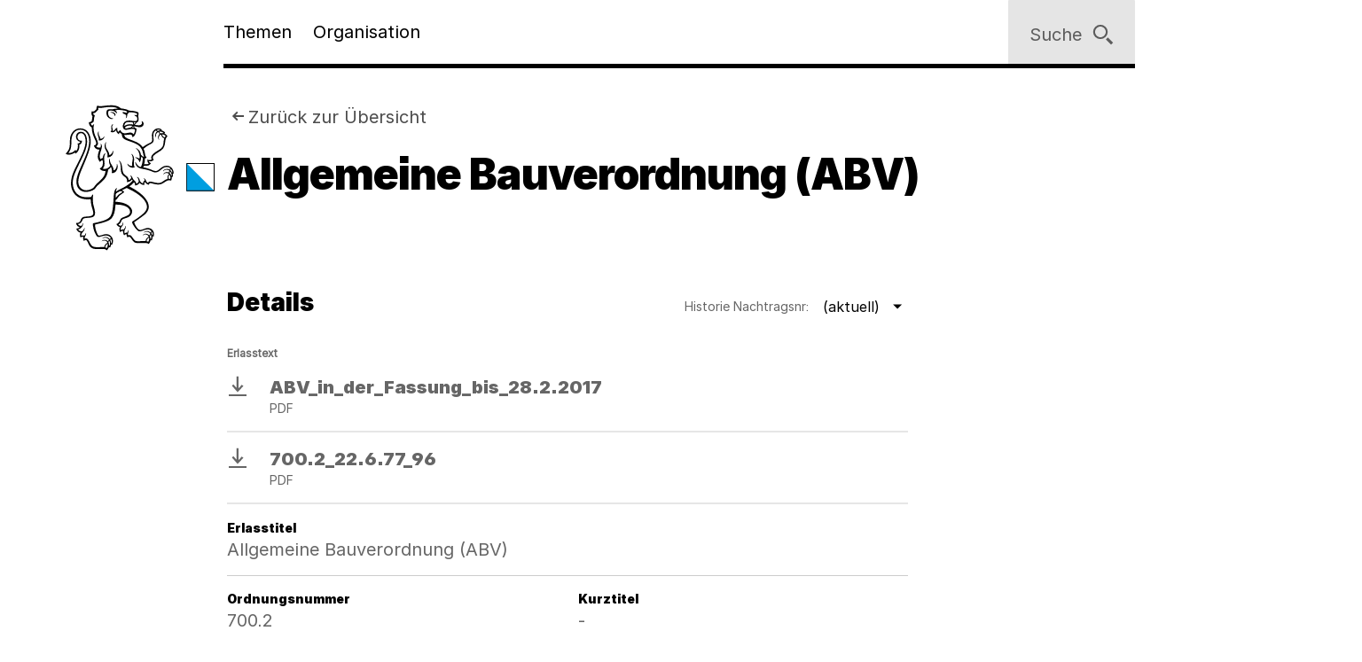

--- FILE ---
content_type: image/svg+xml
request_url: https://www.zh.ch/content/dam/zhweb/bilder-dokumente/footer/social-media-links/linkedIn.svg
body_size: 141
content:
<svg width="24" height="24" viewBox="0 0 24 24"  xmlns="http://www.w3.org/2000/svg">
<path style="fill: #000" fill-opacity="0.6" fill-rule="evenodd" clip-rule="evenodd" d="M5.85944 2.952C5.85944 4.583 4.54789 5.904 2.92922 5.904C1.31055 5.904 0 4.583 0 2.952C0 1.322 1.31155 0 2.92922 0C4.54689 0 5.85944 1.322 5.85944 2.952ZM0.477194 24H5.43126V8H0.477194V24ZM13.3516 8.00001H8.59959V24H13.3516V15.601C13.3516 13.351 14.387 12.012 16.3708 12.012C18.1926 12.012 19.069 13.298 19.069 15.601V24H24V13.869C24 9.58301 21.571 7.51201 18.1766 7.51201C14.7812 7.51201 13.3516 10.155 13.3516 10.155V8.00001Z" />
</svg>
